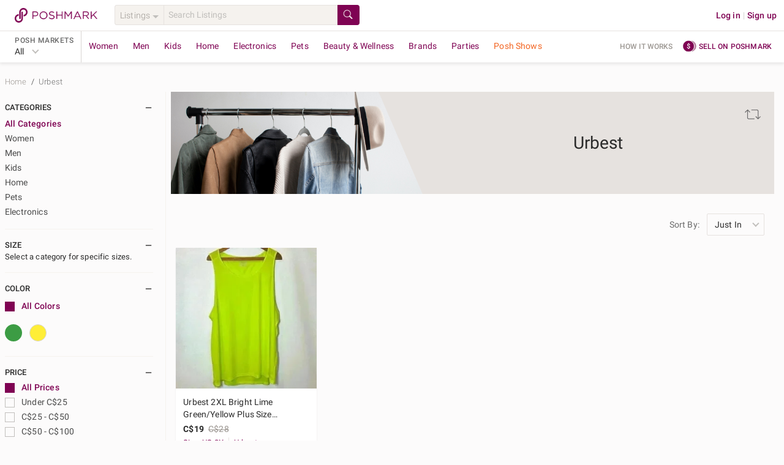

--- FILE ---
content_type: application/javascript
request_url: https://d2gjrq7hs8he14.cloudfront.net/webpack4/vue_router.ad266595ef1b14cbe7e7.js
body_size: 20112
content:
/*! For license information please see vue_router.ad266595ef1b14cbe7e7.js.LICENSE.txt */
(window.webpackJsonp=window.webpackJsonp||[]).push([["vue_router"],{31:function(t,e,n){"use strict";(function(t){n.d(e,"b",(function(){return A})),n.d(e,"c",(function(){return x})),n.d(e,"d",(function(){return O})),n.d(e,"e",(function(){return _}));var r=("undefined"!=typeof window?window:void 0!==t?t:{}).__VUE_DEVTOOLS_GLOBAL_HOOK__;function o(t,e){if(void 0===e&&(e=[]),null===t||"object"!=typeof t)return t;var n,r=(n=function(e){return e.original===t},e.filter(n)[0]);if(r)return r.copy;var i=Array.isArray(t)?[]:{};return e.push({original:t,copy:i}),Object.keys(t).forEach((function(n){i[n]=o(t[n],e)})),i}function i(t,e){Object.keys(t).forEach((function(n){return e(t[n],n)}))}function a(t){return null!==t&&"object"==typeof t}var c=function(t,e){this.runtime=e,this._children=Object.create(null),this._rawModule=t;var n=t.state;this.state=("function"==typeof n?n():n)||{}},u={namespaced:{configurable:!0}};u.namespaced.get=function(){return!!this._rawModule.namespaced},c.prototype.addChild=function(t,e){this._children[t]=e},c.prototype.removeChild=function(t){delete this._children[t]},c.prototype.getChild=function(t){return this._children[t]},c.prototype.hasChild=function(t){return t in this._children},c.prototype.update=function(t){this._rawModule.namespaced=t.namespaced,t.actions&&(this._rawModule.actions=t.actions),t.mutations&&(this._rawModule.mutations=t.mutations),t.getters&&(this._rawModule.getters=t.getters)},c.prototype.forEachChild=function(t){i(this._children,t)},c.prototype.forEachGetter=function(t){this._rawModule.getters&&i(this._rawModule.getters,t)},c.prototype.forEachAction=function(t){this._rawModule.actions&&i(this._rawModule.actions,t)},c.prototype.forEachMutation=function(t){this._rawModule.mutations&&i(this._rawModule.mutations,t)},Object.defineProperties(c.prototype,u);var s=function(t){this.register([],t,!1)};function f(t,e,n){if(e.update(n),n.modules)for(var r in n.modules){if(!e.getChild(r))return void 0;f(t.concat(r),e.getChild(r),n.modules[r])}}s.prototype.get=function(t){return t.reduce((function(t,e){return t.getChild(e)}),this.root)},s.prototype.getNamespace=function(t){var e=this.root;return t.reduce((function(t,n){return t+((e=e.getChild(n)).namespaced?n+"/":"")}),"")},s.prototype.update=function(t){f([],this.root,t)},s.prototype.register=function(t,e,n){var r=this;void 0===n&&(n=!0);var o=new c(e,n);0===t.length?this.root=o:this.get(t.slice(0,-1)).addChild(t[t.length-1],o);e.modules&&i(e.modules,(function(e,o){r.register(t.concat(o),e,n)}))},s.prototype.unregister=function(t){var e=this.get(t.slice(0,-1)),n=t[t.length-1],r=e.getChild(n);r&&r.runtime&&e.removeChild(n)},s.prototype.isRegistered=function(t){var e=this.get(t.slice(0,-1)),n=t[t.length-1];return!!e&&e.hasChild(n)};var l;var p=function(t){var e=this;void 0===t&&(t={}),!l&&"undefined"!=typeof window&&window.Vue&&w(window.Vue);var n=t.plugins;void 0===n&&(n=[]);var o=t.strict;void 0===o&&(o=!1),this._committing=!1,this._actions=Object.create(null),this._actionSubscribers=[],this._mutations=Object.create(null),this._wrappedGetters=Object.create(null),this._modules=new s(t),this._modulesNamespaceMap=Object.create(null),this._subscribers=[],this._watcherVM=new l,this._makeLocalGettersCache=Object.create(null);var i=this,a=this.dispatch,c=this.commit;this.dispatch=function(t,e){return a.call(i,t,e)},this.commit=function(t,e,n){return c.call(i,t,e,n)},this.strict=o;var u=this._modules.root.state;m(this,u,[],this._modules.root),y(this,u),n.forEach((function(t){return t(e)})),(void 0!==t.devtools?t.devtools:l.config.devtools)&&function(t){r&&(t._devtoolHook=r,r.emit("vuex:init",t),r.on("vuex:travel-to-state",(function(e){t.replaceState(e)})),t.subscribe((function(t,e){r.emit("vuex:mutation",t,e)}),{prepend:!0}),t.subscribeAction((function(t,e){r.emit("vuex:action",t,e)}),{prepend:!0}))}(this)},h={state:{configurable:!0}};function d(t,e,n){return e.indexOf(t)<0&&(n&&n.prepend?e.unshift(t):e.push(t)),function(){var n=e.indexOf(t);n>-1&&e.splice(n,1)}}function v(t,e){t._actions=Object.create(null),t._mutations=Object.create(null),t._wrappedGetters=Object.create(null),t._modulesNamespaceMap=Object.create(null);var n=t.state;m(t,n,[],t._modules.root,!0),y(t,n,e)}function y(t,e,n){var r=t._vm;t.getters={},t._makeLocalGettersCache=Object.create(null);var o=t._wrappedGetters,a={};i(o,(function(e,n){a[n]=function(t,e){return function(){return t(e)}}(e,t),Object.defineProperty(t.getters,n,{get:function(){return t._vm[n]},enumerable:!0})}));var c=l.config.silent;l.config.silent=!0,t._vm=new l({data:{$$state:e},computed:a}),l.config.silent=c,t.strict&&function(t){t._vm.$watch((function(){return this._data.$$state}),(function(){0}),{deep:!0,sync:!0})}(t),r&&(n&&t._withCommit((function(){r._data.$$state=null})),l.nextTick((function(){return r.$destroy()})))}function m(t,e,n,r,o){var i=!n.length,a=t._modules.getNamespace(n);if(r.namespaced&&(t._modulesNamespaceMap[a],t._modulesNamespaceMap[a]=r),!i&&!o){var c=g(e,n.slice(0,-1)),u=n[n.length-1];t._withCommit((function(){l.set(c,u,r.state)}))}var s=r.context=function(t,e,n){var r=""===e,o={dispatch:r?t.dispatch:function(n,r,o){var i=b(n,r,o),a=i.payload,c=i.options,u=i.type;return c&&c.root||(u=e+u),t.dispatch(u,a)},commit:r?t.commit:function(n,r,o){var i=b(n,r,o),a=i.payload,c=i.options,u=i.type;c&&c.root||(u=e+u),t.commit(u,a,c)}};return Object.defineProperties(o,{getters:{get:r?function(){return t.getters}:function(){return function(t,e){if(!t._makeLocalGettersCache[e]){var n={},r=e.length;Object.keys(t.getters).forEach((function(o){if(o.slice(0,r)===e){var i=o.slice(r);Object.defineProperty(n,i,{get:function(){return t.getters[o]},enumerable:!0})}})),t._makeLocalGettersCache[e]=n}return t._makeLocalGettersCache[e]}(t,e)}},state:{get:function(){return g(t.state,n)}}}),o}(t,a,n);r.forEachMutation((function(e,n){!function(t,e,n,r){var o=t._mutations[e]||(t._mutations[e]=[]);o.push((function(e){n.call(t,r.state,e)}))}(t,a+n,e,s)})),r.forEachAction((function(e,n){var r=e.root?n:a+n,o=e.handler||e;!function(t,e,n,r){var o=t._actions[e]||(t._actions[e]=[]);o.push((function(e){var o,i=n.call(t,{dispatch:r.dispatch,commit:r.commit,getters:r.getters,state:r.state,rootGetters:t.getters,rootState:t.state},e);return(o=i)&&"function"==typeof o.then||(i=Promise.resolve(i)),t._devtoolHook?i.catch((function(e){throw t._devtoolHook.emit("vuex:error",e),e})):i}))}(t,r,o,s)})),r.forEachGetter((function(e,n){!function(t,e,n,r){if(t._wrappedGetters[e])return void 0;t._wrappedGetters[e]=function(t){return n(r.state,r.getters,t.state,t.getters)}}(t,a+n,e,s)})),r.forEachChild((function(r,i){m(t,e,n.concat(i),r,o)}))}function g(t,e){return e.reduce((function(t,e){return t[e]}),t)}function b(t,e,n){return a(t)&&t.type&&(n=e,e=t,t=t.type),{type:t,payload:e,options:n}}function w(t){l&&t===l||function(t){if(Number(t.version.split(".")[0])>=2)t.mixin({beforeCreate:n});else{var e=t.prototype._init;t.prototype._init=function(t){void 0===t&&(t={}),t.init=t.init?[n].concat(t.init):n,e.call(this,t)}}function n(){var t=this.$options;t.store?this.$store="function"==typeof t.store?t.store():t.store:t.parent&&t.parent.$store&&(this.$store=t.parent.$store)}}(l=t)}h.state.get=function(){return this._vm._data.$$state},h.state.set=function(t){0},p.prototype.commit=function(t,e,n){var r=this,o=b(t,e,n),i=o.type,a=o.payload,c=(o.options,{type:i,payload:a}),u=this._mutations[i];u&&(this._withCommit((function(){u.forEach((function(t){t(a)}))})),this._subscribers.slice().forEach((function(t){return t(c,r.state)})))},p.prototype.dispatch=function(t,e){var n=this,r=b(t,e),o=r.type,i=r.payload,a={type:o,payload:i},c=this._actions[o];if(c){try{this._actionSubscribers.slice().filter((function(t){return t.before})).forEach((function(t){return t.before(a,n.state)}))}catch(t){0}var u=c.length>1?Promise.all(c.map((function(t){return t(i)}))):c[0](i);return new Promise((function(t,e){u.then((function(e){try{n._actionSubscribers.filter((function(t){return t.after})).forEach((function(t){return t.after(a,n.state)}))}catch(t){0}t(e)}),(function(t){try{n._actionSubscribers.filter((function(t){return t.error})).forEach((function(e){return e.error(a,n.state,t)}))}catch(t){0}e(t)}))}))}},p.prototype.subscribe=function(t,e){return d(t,this._subscribers,e)},p.prototype.subscribeAction=function(t,e){return d("function"==typeof t?{before:t}:t,this._actionSubscribers,e)},p.prototype.watch=function(t,e,n){var r=this;return this._watcherVM.$watch((function(){return t(r.state,r.getters)}),e,n)},p.prototype.replaceState=function(t){var e=this;this._withCommit((function(){e._vm._data.$$state=t}))},p.prototype.registerModule=function(t,e,n){void 0===n&&(n={}),"string"==typeof t&&(t=[t]),this._modules.register(t,e),m(this,this.state,t,this._modules.get(t),n.preserveState),y(this,this.state)},p.prototype.unregisterModule=function(t){var e=this;"string"==typeof t&&(t=[t]),this._modules.unregister(t),this._withCommit((function(){var n=g(e.state,t.slice(0,-1));l.delete(n,t[t.length-1])})),v(this)},p.prototype.hasModule=function(t){return"string"==typeof t&&(t=[t]),this._modules.isRegistered(t)},p.prototype.hotUpdate=function(t){this._modules.update(t),v(this,!0)},p.prototype._withCommit=function(t){var e=this._committing;this._committing=!0,t(),this._committing=e},Object.defineProperties(p.prototype,h);var _=E((function(t,e){var n={};return k(e).forEach((function(e){var r=e.key,o=e.val;n[r]=function(){var e=this.$store.state,n=this.$store.getters;if(t){var r=$(this.$store,"mapState",t);if(!r)return;e=r.context.state,n=r.context.getters}return"function"==typeof o?o.call(this,e,n):e[o]},n[r].vuex=!0})),n})),O=E((function(t,e){var n={};return k(e).forEach((function(e){var r=e.key,o=e.val;n[r]=function(){for(var e=[],n=arguments.length;n--;)e[n]=arguments[n];var r=this.$store.commit;if(t){var i=$(this.$store,"mapMutations",t);if(!i)return;r=i.context.commit}return"function"==typeof o?o.apply(this,[r].concat(e)):r.apply(this.$store,[o].concat(e))}})),n})),x=E((function(t,e){var n={};return k(e).forEach((function(e){var r=e.key,o=e.val;o=t+o,n[r]=function(){if(!t||$(this.$store,"mapGetters",t))return this.$store.getters[o]},n[r].vuex=!0})),n})),A=E((function(t,e){var n={};return k(e).forEach((function(e){var r=e.key,o=e.val;n[r]=function(){for(var e=[],n=arguments.length;n--;)e[n]=arguments[n];var r=this.$store.dispatch;if(t){var i=$(this.$store,"mapActions",t);if(!i)return;r=i.context.dispatch}return"function"==typeof o?o.apply(this,[r].concat(e)):r.apply(this.$store,[o].concat(e))}})),n}));function k(t){return function(t){return Array.isArray(t)||a(t)}(t)?Array.isArray(t)?t.map((function(t){return{key:t,val:t}})):Object.keys(t).map((function(e){return{key:e,val:t[e]}})):[]}function E(t){return function(e,n){return"string"!=typeof e?(n=e,e=""):"/"!==e.charAt(e.length-1)&&(e+="/"),t(e,n)}}function $(t,e,n){return t._modulesNamespaceMap[n]}function j(t,e,n){var r=n?t.groupCollapsed:t.group;try{r.call(t,e)}catch(n){t.log(e)}}function S(t){try{t.groupEnd()}catch(e){t.log("—— log end ——")}}function C(){var t=new Date;return" @ "+T(t.getHours(),2)+":"+T(t.getMinutes(),2)+":"+T(t.getSeconds(),2)+"."+T(t.getMilliseconds(),3)}function T(t,e){return n="0",r=e-t.toString().length,new Array(r+1).join(n)+t;var n,r}var R={Store:p,install:w,version:"3.6.2",mapState:_,mapMutations:O,mapGetters:x,mapActions:A,createNamespacedHelpers:function(t){return{mapState:_.bind(null,t),mapGetters:x.bind(null,t),mapMutations:O.bind(null,t),mapActions:A.bind(null,t)}},createLogger:function(t){void 0===t&&(t={});var e=t.collapsed;void 0===e&&(e=!0);var n=t.filter;void 0===n&&(n=function(t,e,n){return!0});var r=t.transformer;void 0===r&&(r=function(t){return t});var i=t.mutationTransformer;void 0===i&&(i=function(t){return t});var a=t.actionFilter;void 0===a&&(a=function(t,e){return!0});var c=t.actionTransformer;void 0===c&&(c=function(t){return t});var u=t.logMutations;void 0===u&&(u=!0);var s=t.logActions;void 0===s&&(s=!0);var f=t.logger;return void 0===f&&(f=console),function(t){var l=o(t.state);void 0!==f&&(u&&t.subscribe((function(t,a){var c=o(a);if(n(t,l,c)){var u=C(),s=i(t),p="mutation "+t.type+u;j(f,p,e),f.log("%c prev state","color: #9E9E9E; font-weight: bold",r(l)),f.log("%c mutation","color: #03A9F4; font-weight: bold",s),f.log("%c next state","color: #4CAF50; font-weight: bold",r(c)),S(f)}l=c})),s&&t.subscribeAction((function(t,n){if(a(t,n)){var r=C(),o=c(t),i="action "+t.type+r;j(f,i,e),f.log("%c action","color: #03A9F4; font-weight: bold",o),S(f)}})))}}};e.a=R}).call(this,n(87))},315:function(t,e,n){"use strict";function r(t,e){for(var n in e)t[n]=e[n];return t}n.d(e,"a",(function(){return Ft}));var o=/[!'()*]/g,i=function(t){return"%"+t.charCodeAt(0).toString(16)},a=/%2C/g,c=function(t){return encodeURIComponent(t).replace(o,i).replace(a,",")};function u(t){try{return decodeURIComponent(t)}catch(t){0}return t}var s=function(t){return null==t||"object"==typeof t?t:String(t)};function f(t){var e={};return(t=t.trim().replace(/^(\?|#|&)/,""))?(t.split("&").forEach((function(t){var n=t.replace(/\+/g," ").split("="),r=u(n.shift()),o=n.length>0?u(n.join("=")):null;void 0===e[r]?e[r]=o:Array.isArray(e[r])?e[r].push(o):e[r]=[e[r],o]})),e):e}function l(t){var e=t?Object.keys(t).map((function(e){var n=t[e];if(void 0===n)return"";if(null===n)return c(e);if(Array.isArray(n)){var r=[];return n.forEach((function(t){void 0!==t&&(null===t?r.push(c(e)):r.push(c(e)+"="+c(t)))})),r.join("&")}return c(e)+"="+c(n)})).filter((function(t){return t.length>0})).join("&"):null;return e?"?"+e:""}var p=/\/?$/;function h(t,e,n,r){var o=r&&r.options.stringifyQuery,i=e.query||{};try{i=d(i)}catch(t){}var a={name:e.name||t&&t.name,meta:t&&t.meta||{},path:e.path||"/",hash:e.hash||"",query:i,params:e.params||{},fullPath:m(e,o),matched:t?y(t):[]};return n&&(a.redirectedFrom=m(n,o)),Object.freeze(a)}function d(t){if(Array.isArray(t))return t.map(d);if(t&&"object"==typeof t){var e={};for(var n in t)e[n]=d(t[n]);return e}return t}var v=h(null,{path:"/"});function y(t){for(var e=[];t;)e.unshift(t),t=t.parent;return e}function m(t,e){var n=t.path,r=t.query;void 0===r&&(r={});var o=t.hash;return void 0===o&&(o=""),(n||"/")+(e||l)(r)+o}function g(t,e,n){return e===v?t===e:!!e&&(t.path&&e.path?t.path.replace(p,"")===e.path.replace(p,"")&&(n||t.hash===e.hash&&b(t.query,e.query)):!(!t.name||!e.name)&&(t.name===e.name&&(n||t.hash===e.hash&&b(t.query,e.query)&&b(t.params,e.params))))}function b(t,e){if(void 0===t&&(t={}),void 0===e&&(e={}),!t||!e)return t===e;var n=Object.keys(t).sort(),r=Object.keys(e).sort();return n.length===r.length&&n.every((function(n,o){var i=t[n];if(r[o]!==n)return!1;var a=e[n];return null==i||null==a?i===a:"object"==typeof i&&"object"==typeof a?b(i,a):String(i)===String(a)}))}function w(t){for(var e=0;e<t.matched.length;e++){var n=t.matched[e];for(var r in n.instances){var o=n.instances[r],i=n.enteredCbs[r];if(o&&i){delete n.enteredCbs[r];for(var a=0;a<i.length;a++)o._isBeingDestroyed||i[a](o)}}}}var _={name:"RouterView",functional:!0,props:{name:{type:String,default:"default"}},render:function(t,e){var n=e.props,o=e.children,i=e.parent,a=e.data;a.routerView=!0;for(var c=i.$createElement,u=n.name,s=i.$route,f=i._routerViewCache||(i._routerViewCache={}),l=0,p=!1;i&&i._routerRoot!==i;){var h=i.$vnode?i.$vnode.data:{};h.routerView&&l++,h.keepAlive&&i._directInactive&&i._inactive&&(p=!0),i=i.$parent}if(a.routerViewDepth=l,p){var d=f[u],v=d&&d.component;return v?(d.configProps&&O(v,a,d.route,d.configProps),c(v,a,o)):c()}var y=s.matched[l],m=y&&y.components[u];if(!y||!m)return f[u]=null,c();f[u]={component:m},a.registerRouteInstance=function(t,e){var n=y.instances[u];(e&&n!==t||!e&&n===t)&&(y.instances[u]=e)},(a.hook||(a.hook={})).prepatch=function(t,e){y.instances[u]=e.componentInstance},a.hook.init=function(t){t.data.keepAlive&&t.componentInstance&&t.componentInstance!==y.instances[u]&&(y.instances[u]=t.componentInstance),w(s)};var g=y.props&&y.props[u];return g&&(r(f[u],{route:s,configProps:g}),O(m,a,s,g)),c(m,a,o)}};function O(t,e,n,o){var i=e.props=function(t,e){switch(typeof e){case"undefined":return;case"object":return e;case"function":return e(t);case"boolean":return e?t.params:void 0}}(n,o);if(i){i=e.props=r({},i);var a=e.attrs=e.attrs||{};for(var c in i)t.props&&c in t.props||(a[c]=i[c],delete i[c])}}function x(t,e,n){var r=t.charAt(0);if("/"===r)return t;if("?"===r||"#"===r)return e+t;var o=e.split("/");n&&o[o.length-1]||o.pop();for(var i=t.replace(/^\//,"").split("/"),a=0;a<i.length;a++){var c=i[a];".."===c?o.pop():"."!==c&&o.push(c)}return""!==o[0]&&o.unshift(""),o.join("/")}function A(t){return t.replace(/\/(?:\s*\/)+/g,"/")}var k=Array.isArray||function(t){return"[object Array]"==Object.prototype.toString.call(t)},E=K,$=R,j=function(t,e){return I(R(t,e),e)},S=I,C=q,T=new RegExp(["(\\\\.)","([\\/.])?(?:(?:\\:(\\w+)(?:\\(((?:\\\\.|[^\\\\()])+)\\))?|\\(((?:\\\\.|[^\\\\()])+)\\))([+*?])?|(\\*))"].join("|"),"g");function R(t,e){for(var n,r=[],o=0,i=0,a="",c=e&&e.delimiter||"/";null!=(n=T.exec(t));){var u=n[0],s=n[1],f=n.index;if(a+=t.slice(i,f),i=f+u.length,s)a+=s[1];else{var l=t[i],p=n[2],h=n[3],d=n[4],v=n[5],y=n[6],m=n[7];a&&(r.push(a),a="");var g=null!=p&&null!=l&&l!==p,b="+"===y||"*"===y,w="?"===y||"*"===y,_=n[2]||c,O=d||v;r.push({name:h||o++,prefix:p||"",delimiter:_,optional:w,repeat:b,partial:g,asterisk:!!m,pattern:O?P(O):m?".*":"[^"+M(_)+"]+?"})}}return i<t.length&&(a+=t.substr(i)),a&&r.push(a),r}function N(t){return encodeURI(t).replace(/[\/?#]/g,(function(t){return"%"+t.charCodeAt(0).toString(16).toUpperCase()}))}function I(t,e){for(var n=new Array(t.length),r=0;r<t.length;r++)"object"==typeof t[r]&&(n[r]=new RegExp("^(?:"+t[r].pattern+")$",D(e)));return function(e,r){for(var o="",i=e||{},a=(r||{}).pretty?N:encodeURIComponent,c=0;c<t.length;c++){var u=t[c];if("string"!=typeof u){var s,f=i[u.name];if(null==f){if(u.optional){u.partial&&(o+=u.prefix);continue}throw new TypeError('Expected "'+u.name+'" to be defined')}if(k(f)){if(!u.repeat)throw new TypeError('Expected "'+u.name+'" to not repeat, but received `'+JSON.stringify(f)+"`");if(0===f.length){if(u.optional)continue;throw new TypeError('Expected "'+u.name+'" to not be empty')}for(var l=0;l<f.length;l++){if(s=a(f[l]),!n[c].test(s))throw new TypeError('Expected all "'+u.name+'" to match "'+u.pattern+'", but received `'+JSON.stringify(s)+"`");o+=(0===l?u.prefix:u.delimiter)+s}}else{if(s=u.asterisk?encodeURI(f).replace(/[?#]/g,(function(t){return"%"+t.charCodeAt(0).toString(16).toUpperCase()})):a(f),!n[c].test(s))throw new TypeError('Expected "'+u.name+'" to match "'+u.pattern+'", but received "'+s+'"');o+=u.prefix+s}}else o+=u}return o}}function M(t){return t.replace(/([.+*?=^!:${}()[\]|\/\\])/g,"\\$1")}function P(t){return t.replace(/([=!:$\/()])/g,"\\$1")}function L(t,e){return t.keys=e,t}function D(t){return t&&t.sensitive?"":"i"}function q(t,e,n){k(e)||(n=e||n,e=[]);for(var r=(n=n||{}).strict,o=!1!==n.end,i="",a=0;a<t.length;a++){var c=t[a];if("string"==typeof c)i+=M(c);else{var u=M(c.prefix),s="(?:"+c.pattern+")";e.push(c),c.repeat&&(s+="(?:"+u+s+")*"),i+=s=c.optional?c.partial?u+"("+s+")?":"(?:"+u+"("+s+"))?":u+"("+s+")"}}var f=M(n.delimiter||"/"),l=i.slice(-f.length)===f;return r||(i=(l?i.slice(0,-f.length):i)+"(?:"+f+"(?=$))?"),i+=o?"$":r&&l?"":"(?="+f+"|$)",L(new RegExp("^"+i,D(n)),e)}function K(t,e,n){return k(e)||(n=e||n,e=[]),n=n||{},t instanceof RegExp?function(t,e){var n=t.source.match(/\((?!\?)/g);if(n)for(var r=0;r<n.length;r++)e.push({name:r,prefix:null,delimiter:null,optional:!1,repeat:!1,partial:!1,asterisk:!1,pattern:null});return L(t,e)}(t,e):k(t)?function(t,e,n){for(var r=[],o=0;o<t.length;o++)r.push(K(t[o],e,n).source);return L(new RegExp("(?:"+r.join("|")+")",D(n)),e)}(t,e,n):function(t,e,n){return q(R(t,n),e,n)}(t,e,n)}E.parse=$,E.compile=j,E.tokensToFunction=S,E.tokensToRegExp=C;var H=Object.create(null);function z(t,e,n){e=e||{};try{var r=H[t]||(H[t]=E.compile(t));return"string"==typeof e.pathMatch&&(e[0]=e.pathMatch),r(e,{pretty:!0})}catch(t){return""}finally{delete e[0]}}function U(t,e,n,o){var i="string"==typeof t?{path:t}:t;if(i._normalized)return i;if(i.name){var a=(i=r({},t)).params;return a&&"object"==typeof a&&(i.params=r({},a)),i}if(!i.path&&i.params&&e){(i=r({},i))._normalized=!0;var c=r(r({},e.params),i.params);if(e.name)i.name=e.name,i.params=c;else if(e.matched.length){var u=e.matched[e.matched.length-1].path;i.path=z(u,c,e.path)}else 0;return i}var l=function(t){var e="",n="",r=t.indexOf("#");r>=0&&(e=t.slice(r),t=t.slice(0,r));var o=t.indexOf("?");return o>=0&&(n=t.slice(o+1),t=t.slice(0,o)),{path:t,query:n,hash:e}}(i.path||""),p=e&&e.path||"/",h=l.path?x(l.path,p,n||i.append):p,d=function(t,e,n){void 0===e&&(e={});var r,o=n||f;try{r=o(t||"")}catch(t){r={}}for(var i in e){var a=e[i];r[i]=Array.isArray(a)?a.map(s):s(a)}return r}(l.query,i.query,o&&o.options.parseQuery),v=i.hash||l.hash;return v&&"#"!==v.charAt(0)&&(v="#"+v),{_normalized:!0,path:h,query:d,hash:v}}var B,V=function(){},G={name:"RouterLink",props:{to:{type:[String,Object],required:!0},tag:{type:String,default:"a"},custom:Boolean,exact:Boolean,exactPath:Boolean,append:Boolean,replace:Boolean,activeClass:String,exactActiveClass:String,ariaCurrentValue:{type:String,default:"page"},event:{type:[String,Array],default:"click"}},render:function(t){var e=this,n=this.$router,o=this.$route,i=n.resolve(this.to,o,this.append),a=i.location,c=i.route,u=i.href,s={},f=n.options.linkActiveClass,l=n.options.linkExactActiveClass,d=null==f?"router-link-active":f,v=null==l?"router-link-exact-active":l,y=null==this.activeClass?d:this.activeClass,m=null==this.exactActiveClass?v:this.exactActiveClass,b=c.redirectedFrom?h(null,U(c.redirectedFrom),null,n):c;s[m]=g(o,b,this.exactPath),s[y]=this.exact||this.exactPath?s[m]:function(t,e){return 0===t.path.replace(p,"/").indexOf(e.path.replace(p,"/"))&&(!e.hash||t.hash===e.hash)&&function(t,e){for(var n in e)if(!(n in t))return!1;return!0}(t.query,e.query)}(o,b);var w=s[m]?this.ariaCurrentValue:null,_=function(t){F(t)&&(e.replace?n.replace(a,V):n.push(a,V))},O={click:F};Array.isArray(this.event)?this.event.forEach((function(t){O[t]=_})):O[this.event]=_;var x={class:s},A=!this.$scopedSlots.$hasNormal&&this.$scopedSlots.default&&this.$scopedSlots.default({href:u,route:c,navigate:_,isActive:s[y],isExactActive:s[m]});if(A){if(1===A.length)return A[0];if(A.length>1||!A.length)return 0===A.length?t():t("span",{},A)}if("a"===this.tag)x.on=O,x.attrs={href:u,"aria-current":w};else{var k=J(this.$slots.default);if(k){k.isStatic=!1;var E=k.data=r({},k.data);for(var $ in E.on=E.on||{},E.on){var j=E.on[$];$ in O&&(E.on[$]=Array.isArray(j)?j:[j])}for(var S in O)S in E.on?E.on[S].push(O[S]):E.on[S]=_;var C=k.data.attrs=r({},k.data.attrs);C.href=u,C["aria-current"]=w}else x.on=O}return t(this.tag,x,this.$slots.default)}};function F(t){if(!(t.metaKey||t.altKey||t.ctrlKey||t.shiftKey||t.defaultPrevented||void 0!==t.button&&0!==t.button)){if(t.currentTarget&&t.currentTarget.getAttribute){var e=t.currentTarget.getAttribute("target");if(/\b_blank\b/i.test(e))return}return t.preventDefault&&t.preventDefault(),!0}}function J(t){if(t)for(var e,n=0;n<t.length;n++){if("a"===(e=t[n]).tag)return e;if(e.children&&(e=J(e.children)))return e}}var W="undefined"!=typeof window;function Q(t,e,n,r,o){var i=e||[],a=n||Object.create(null),c=r||Object.create(null);t.forEach((function(t){X(i,a,c,t,o)}));for(var u=0,s=i.length;u<s;u++)"*"===i[u]&&(i.push(i.splice(u,1)[0]),s--,u--);return{pathList:i,pathMap:a,nameMap:c}}function X(t,e,n,r,o,i){var a=r.path,c=r.name;var u=r.pathToRegexpOptions||{},s=function(t,e,n){n||(t=t.replace(/\/$/,""));if("/"===t[0])return t;if(null==e)return t;return A(e.path+"/"+t)}(a,o,u.strict);"boolean"==typeof r.caseSensitive&&(u.sensitive=r.caseSensitive);var f={path:s,regex:Y(s,u),components:r.components||{default:r.component},alias:r.alias?"string"==typeof r.alias?[r.alias]:r.alias:[],instances:{},enteredCbs:{},name:c,parent:o,matchAs:i,redirect:r.redirect,beforeEnter:r.beforeEnter,meta:r.meta||{},props:null==r.props?{}:r.components?r.props:{default:r.props}};if(r.children&&r.children.forEach((function(r){var o=i?A(i+"/"+r.path):void 0;X(t,e,n,r,f,o)})),e[f.path]||(t.push(f.path),e[f.path]=f),void 0!==r.alias)for(var l=Array.isArray(r.alias)?r.alias:[r.alias],p=0;p<l.length;++p){0;var h={path:l[p],children:r.children};X(t,e,n,h,o,f.path||"/")}c&&(n[c]||(n[c]=f))}function Y(t,e){return E(t,[],e)}function Z(t,e){var n=Q(t),r=n.pathList,o=n.pathMap,i=n.nameMap;function a(t,n,a){var c=U(t,n,!1,e),s=c.name;if(s){var f=i[s];if(!f)return u(null,c);var l=f.regex.keys.filter((function(t){return!t.optional})).map((function(t){return t.name}));if("object"!=typeof c.params&&(c.params={}),n&&"object"==typeof n.params)for(var p in n.params)!(p in c.params)&&l.indexOf(p)>-1&&(c.params[p]=n.params[p]);return c.path=z(f.path,c.params),u(f,c,a)}if(c.path){c.params={};for(var h=0;h<r.length;h++){var d=r[h],v=o[d];if(tt(v.regex,c.path,c.params))return u(v,c,a)}}return u(null,c)}function c(t,n){var r=t.redirect,o="function"==typeof r?r(h(t,n,null,e)):r;if("string"==typeof o&&(o={path:o}),!o||"object"!=typeof o)return u(null,n);var c=o,s=c.name,f=c.path,l=n.query,p=n.hash,d=n.params;if(l=c.hasOwnProperty("query")?c.query:l,p=c.hasOwnProperty("hash")?c.hash:p,d=c.hasOwnProperty("params")?c.params:d,s){i[s];return a({_normalized:!0,name:s,query:l,hash:p,params:d},void 0,n)}if(f){var v=function(t,e){return x(t,e.parent?e.parent.path:"/",!0)}(f,t);return a({_normalized:!0,path:z(v,d),query:l,hash:p},void 0,n)}return u(null,n)}function u(t,n,r){return t&&t.redirect?c(t,r||n):t&&t.matchAs?function(t,e,n){var r=a({_normalized:!0,path:z(n,e.params)});if(r){var o=r.matched,i=o[o.length-1];return e.params=r.params,u(i,e)}return u(null,e)}(0,n,t.matchAs):h(t,n,r,e)}return{match:a,addRoute:function(t,e){var n="object"!=typeof t?i[t]:void 0;Q([e||t],r,o,i,n),n&&n.alias.length&&Q(n.alias.map((function(t){return{path:t,children:[e]}})),r,o,i,n)},getRoutes:function(){return r.map((function(t){return o[t]}))},addRoutes:function(t){Q(t,r,o,i)}}}function tt(t,e,n){var r=e.match(t);if(!r)return!1;if(!n)return!0;for(var o=1,i=r.length;o<i;++o){var a=t.keys[o-1];a&&(n[a.name||"pathMatch"]="string"==typeof r[o]?u(r[o]):r[o])}return!0}var et=W&&window.performance&&window.performance.now?window.performance:Date;function nt(){return et.now().toFixed(3)}var rt=nt();function ot(){return rt}function it(t){return rt=t}var at=Object.create(null);function ct(){"scrollRestoration"in window.history&&(window.history.scrollRestoration="manual");var t=window.location.protocol+"//"+window.location.host,e=window.location.href.replace(t,""),n=r({},window.history.state);return n.key=ot(),window.history.replaceState(n,"",e),window.addEventListener("popstate",ft),function(){window.removeEventListener("popstate",ft)}}function ut(t,e,n,r){if(t.app){var o=t.options.scrollBehavior;o&&t.app.$nextTick((function(){var i=function(){var t=ot();if(t)return at[t]}(),a=o.call(t,e,n,r?i:null);a&&("function"==typeof a.then?a.then((function(t){vt(t,i)})).catch((function(t){0})):vt(a,i))}))}}function st(){var t=ot();t&&(at[t]={x:window.pageXOffset,y:window.pageYOffset})}function ft(t){st(),t.state&&t.state.key&&it(t.state.key)}function lt(t){return ht(t.x)||ht(t.y)}function pt(t){return{x:ht(t.x)?t.x:window.pageXOffset,y:ht(t.y)?t.y:window.pageYOffset}}function ht(t){return"number"==typeof t}var dt=/^#\d/;function vt(t,e){var n,r="object"==typeof t;if(r&&"string"==typeof t.selector){var o=dt.test(t.selector)?document.getElementById(t.selector.slice(1)):document.querySelector(t.selector);if(o){var i=t.offset&&"object"==typeof t.offset?t.offset:{};e=function(t,e){var n=document.documentElement.getBoundingClientRect(),r=t.getBoundingClientRect();return{x:r.left-n.left-e.x,y:r.top-n.top-e.y}}(o,i={x:ht((n=i).x)?n.x:0,y:ht(n.y)?n.y:0})}else lt(t)&&(e=pt(t))}else r&&lt(t)&&(e=pt(t));e&&("scrollBehavior"in document.documentElement.style?window.scrollTo({left:e.x,top:e.y,behavior:t.behavior}):window.scrollTo(e.x,e.y))}var yt,mt=W&&((-1===(yt=window.navigator.userAgent).indexOf("Android 2.")&&-1===yt.indexOf("Android 4.0")||-1===yt.indexOf("Mobile Safari")||-1!==yt.indexOf("Chrome")||-1!==yt.indexOf("Windows Phone"))&&window.history&&"function"==typeof window.history.pushState);function gt(t,e){st();var n=window.history;try{if(e){var o=r({},n.state);o.key=ot(),n.replaceState(o,"",t)}else n.pushState({key:it(nt())},"",t)}catch(n){window.location[e?"replace":"assign"](t)}}function bt(t){gt(t,!0)}var wt={redirected:2,aborted:4,cancelled:8,duplicated:16};function _t(t,e){return xt(t,e,wt.redirected,'Redirected when going from "'+t.fullPath+'" to "'+function(t){if("string"==typeof t)return t;if("path"in t)return t.path;var e={};return At.forEach((function(n){n in t&&(e[n]=t[n])})),JSON.stringify(e,null,2)}(e)+'" via a navigation guard.')}function Ot(t,e){return xt(t,e,wt.cancelled,'Navigation cancelled from "'+t.fullPath+'" to "'+e.fullPath+'" with a new navigation.')}function xt(t,e,n,r){var o=new Error(r);return o._isRouter=!0,o.from=t,o.to=e,o.type=n,o}var At=["params","query","hash"];function kt(t){return Object.prototype.toString.call(t).indexOf("Error")>-1}function Et(t,e){return kt(t)&&t._isRouter&&(null==e||t.type===e)}function $t(t,e,n){var r=function(o){o>=t.length?n():t[o]?e(t[o],(function(){r(o+1)})):r(o+1)};r(0)}function jt(t){return function(e,n,r){var o=!1,i=0,a=null;St(t,(function(t,e,n,c){if("function"==typeof t&&void 0===t.cid){o=!0,i++;var u,s=Rt((function(e){var o;((o=e).__esModule||Tt&&"Module"===o[Symbol.toStringTag])&&(e=e.default),t.resolved="function"==typeof e?e:B.extend(e),n.components[c]=e,--i<=0&&r()})),f=Rt((function(t){var e="Failed to resolve async component "+c+": "+t;a||(a=kt(t)?t:new Error(e),r(a))}));try{u=t(s,f)}catch(t){f(t)}if(u)if("function"==typeof u.then)u.then(s,f);else{var l=u.component;l&&"function"==typeof l.then&&l.then(s,f)}}})),o||r()}}function St(t,e){return Ct(t.map((function(t){return Object.keys(t.components).map((function(n){return e(t.components[n],t.instances[n],t,n)}))})))}function Ct(t){return Array.prototype.concat.apply([],t)}var Tt="function"==typeof Symbol&&"symbol"==typeof Symbol.toStringTag;function Rt(t){var e=!1;return function(){for(var n=[],r=arguments.length;r--;)n[r]=arguments[r];if(!e)return e=!0,t.apply(this,n)}}var Nt=function(t,e){this.router=t,this.base=function(t){if(!t)if(W){var e=document.querySelector("base");t=(t=e&&e.getAttribute("href")||"/").replace(/^https?:\/\/[^\/]+/,"")}else t="/";"/"!==t.charAt(0)&&(t="/"+t);return t.replace(/\/$/,"")}(e),this.current=v,this.pending=null,this.ready=!1,this.readyCbs=[],this.readyErrorCbs=[],this.errorCbs=[],this.listeners=[]};function It(t,e,n,r){var o=St(t,(function(t,r,o,i){var a=function(t,e){"function"!=typeof t&&(t=B.extend(t));return t.options[e]}(t,e);if(a)return Array.isArray(a)?a.map((function(t){return n(t,r,o,i)})):n(a,r,o,i)}));return Ct(r?o.reverse():o)}function Mt(t,e){if(e)return function(){return t.apply(e,arguments)}}Nt.prototype.listen=function(t){this.cb=t},Nt.prototype.onReady=function(t,e){this.ready?t():(this.readyCbs.push(t),e&&this.readyErrorCbs.push(e))},Nt.prototype.onError=function(t){this.errorCbs.push(t)},Nt.prototype.transitionTo=function(t,e,n){var r,o=this;try{r=this.router.match(t,this.current)}catch(t){throw this.errorCbs.forEach((function(e){e(t)})),t}var i=this.current;this.confirmTransition(r,(function(){o.updateRoute(r),e&&e(r),o.ensureURL(),o.router.afterHooks.forEach((function(t){t&&t(r,i)})),o.ready||(o.ready=!0,o.readyCbs.forEach((function(t){t(r)})))}),(function(t){n&&n(t),t&&!o.ready&&(Et(t,wt.redirected)&&i===v||(o.ready=!0,o.readyErrorCbs.forEach((function(e){e(t)}))))}))},Nt.prototype.confirmTransition=function(t,e,n){var r=this,o=this.current;this.pending=t;var i,a,c=function(t){!Et(t)&&kt(t)&&(r.errorCbs.length?r.errorCbs.forEach((function(e){e(t)})):console.error(t)),n&&n(t)},u=t.matched.length-1,s=o.matched.length-1;if(g(t,o)&&u===s&&t.matched[u]===o.matched[s])return this.ensureURL(),t.hash&&ut(this.router,o,t,!1),c(((a=xt(i=o,t,wt.duplicated,'Avoided redundant navigation to current location: "'+i.fullPath+'".')).name="NavigationDuplicated",a));var f=function(t,e){var n,r=Math.max(t.length,e.length);for(n=0;n<r&&t[n]===e[n];n++);return{updated:e.slice(0,n),activated:e.slice(n),deactivated:t.slice(n)}}(this.current.matched,t.matched),l=f.updated,p=f.deactivated,h=f.activated,d=[].concat(function(t){return It(t,"beforeRouteLeave",Mt,!0)}(p),this.router.beforeHooks,function(t){return It(t,"beforeRouteUpdate",Mt)}(l),h.map((function(t){return t.beforeEnter})),jt(h)),v=function(e,n){if(r.pending!==t)return c(Ot(o,t));try{e(t,o,(function(e){!1===e?(r.ensureURL(!0),c(function(t,e){return xt(t,e,wt.aborted,'Navigation aborted from "'+t.fullPath+'" to "'+e.fullPath+'" via a navigation guard.')}(o,t))):kt(e)?(r.ensureURL(!0),c(e)):"string"==typeof e||"object"==typeof e&&("string"==typeof e.path||"string"==typeof e.name)?(c(_t(o,t)),"object"==typeof e&&e.replace?r.replace(e):r.push(e)):n(e)}))}catch(t){c(t)}};$t(d,v,(function(){var n=function(t){return It(t,"beforeRouteEnter",(function(t,e,n,r){return function(t,e,n){return function(r,o,i){return t(r,o,(function(t){"function"==typeof t&&(e.enteredCbs[n]||(e.enteredCbs[n]=[]),e.enteredCbs[n].push(t)),i(t)}))}}(t,n,r)}))}(h);$t(n.concat(r.router.resolveHooks),v,(function(){if(r.pending!==t)return c(Ot(o,t));r.pending=null,e(t),r.router.app&&r.router.app.$nextTick((function(){w(t)}))}))}))},Nt.prototype.updateRoute=function(t){this.current=t,this.cb&&this.cb(t)},Nt.prototype.setupListeners=function(){},Nt.prototype.teardown=function(){this.listeners.forEach((function(t){t()})),this.listeners=[],this.current=v,this.pending=null};var Pt=function(t){function e(e,n){t.call(this,e,n),this._startLocation=Lt(this.base)}return t&&(e.__proto__=t),e.prototype=Object.create(t&&t.prototype),e.prototype.constructor=e,e.prototype.setupListeners=function(){var t=this;if(!(this.listeners.length>0)){var e=this.router,n=e.options.scrollBehavior,r=mt&&n;r&&this.listeners.push(ct());var o=function(){var n=t.current,o=Lt(t.base);t.current===v&&o===t._startLocation||t.transitionTo(o,(function(t){r&&ut(e,t,n,!0)}))};window.addEventListener("popstate",o),this.listeners.push((function(){window.removeEventListener("popstate",o)}))}},e.prototype.go=function(t){window.history.go(t)},e.prototype.push=function(t,e,n){var r=this,o=this.current;this.transitionTo(t,(function(t){gt(A(r.base+t.fullPath)),ut(r.router,t,o,!1),e&&e(t)}),n)},e.prototype.replace=function(t,e,n){var r=this,o=this.current;this.transitionTo(t,(function(t){bt(A(r.base+t.fullPath)),ut(r.router,t,o,!1),e&&e(t)}),n)},e.prototype.ensureURL=function(t){if(Lt(this.base)!==this.current.fullPath){var e=A(this.base+this.current.fullPath);t?gt(e):bt(e)}},e.prototype.getCurrentLocation=function(){return Lt(this.base)},e}(Nt);function Lt(t){var e=window.location.pathname,n=e.toLowerCase(),r=t.toLowerCase();return!t||n!==r&&0!==n.indexOf(A(r+"/"))||(e=e.slice(t.length)),(e||"/")+window.location.search+window.location.hash}var Dt=function(t){function e(e,n,r){t.call(this,e,n),r&&function(t){var e=Lt(t);if(!/^\/#/.test(e))return window.location.replace(A(t+"/#"+e)),!0}(this.base)||qt()}return t&&(e.__proto__=t),e.prototype=Object.create(t&&t.prototype),e.prototype.constructor=e,e.prototype.setupListeners=function(){var t=this;if(!(this.listeners.length>0)){var e=this.router.options.scrollBehavior,n=mt&&e;n&&this.listeners.push(ct());var r=function(){var e=t.current;qt()&&t.transitionTo(Kt(),(function(r){n&&ut(t.router,r,e,!0),mt||Ut(r.fullPath)}))},o=mt?"popstate":"hashchange";window.addEventListener(o,r),this.listeners.push((function(){window.removeEventListener(o,r)}))}},e.prototype.push=function(t,e,n){var r=this,o=this.current;this.transitionTo(t,(function(t){zt(t.fullPath),ut(r.router,t,o,!1),e&&e(t)}),n)},e.prototype.replace=function(t,e,n){var r=this,o=this.current;this.transitionTo(t,(function(t){Ut(t.fullPath),ut(r.router,t,o,!1),e&&e(t)}),n)},e.prototype.go=function(t){window.history.go(t)},e.prototype.ensureURL=function(t){var e=this.current.fullPath;Kt()!==e&&(t?zt(e):Ut(e))},e.prototype.getCurrentLocation=function(){return Kt()},e}(Nt);function qt(){var t=Kt();return"/"===t.charAt(0)||(Ut("/"+t),!1)}function Kt(){var t=window.location.href,e=t.indexOf("#");return e<0?"":t=t.slice(e+1)}function Ht(t){var e=window.location.href,n=e.indexOf("#");return(n>=0?e.slice(0,n):e)+"#"+t}function zt(t){mt?gt(Ht(t)):window.location.hash=t}function Ut(t){mt?bt(Ht(t)):window.location.replace(Ht(t))}var Bt=function(t){function e(e,n){t.call(this,e,n),this.stack=[],this.index=-1}return t&&(e.__proto__=t),e.prototype=Object.create(t&&t.prototype),e.prototype.constructor=e,e.prototype.push=function(t,e,n){var r=this;this.transitionTo(t,(function(t){r.stack=r.stack.slice(0,r.index+1).concat(t),r.index++,e&&e(t)}),n)},e.prototype.replace=function(t,e,n){var r=this;this.transitionTo(t,(function(t){r.stack=r.stack.slice(0,r.index).concat(t),e&&e(t)}),n)},e.prototype.go=function(t){var e=this,n=this.index+t;if(!(n<0||n>=this.stack.length)){var r=this.stack[n];this.confirmTransition(r,(function(){var t=e.current;e.index=n,e.updateRoute(r),e.router.afterHooks.forEach((function(e){e&&e(r,t)}))}),(function(t){Et(t,wt.duplicated)&&(e.index=n)}))}},e.prototype.getCurrentLocation=function(){var t=this.stack[this.stack.length-1];return t?t.fullPath:"/"},e.prototype.ensureURL=function(){},e}(Nt),Vt=function(t){void 0===t&&(t={}),this.app=null,this.apps=[],this.options=t,this.beforeHooks=[],this.resolveHooks=[],this.afterHooks=[],this.matcher=Z(t.routes||[],this);var e=t.mode||"hash";switch(this.fallback="history"===e&&!mt&&!1!==t.fallback,this.fallback&&(e="hash"),W||(e="abstract"),this.mode=e,e){case"history":this.history=new Pt(this,t.base);break;case"hash":this.history=new Dt(this,t.base,this.fallback);break;case"abstract":this.history=new Bt(this,t.base)}},Gt={currentRoute:{configurable:!0}};Vt.prototype.match=function(t,e,n){return this.matcher.match(t,e,n)},Gt.currentRoute.get=function(){return this.history&&this.history.current},Vt.prototype.init=function(t){var e=this;if(this.apps.push(t),t.$once("hook:destroyed",(function(){var n=e.apps.indexOf(t);n>-1&&e.apps.splice(n,1),e.app===t&&(e.app=e.apps[0]||null),e.app||e.history.teardown()})),!this.app){this.app=t;var n=this.history;if(n instanceof Pt||n instanceof Dt){var r=function(t){n.setupListeners(),function(t){var r=n.current,o=e.options.scrollBehavior;mt&&o&&"fullPath"in t&&ut(e,t,r,!1)}(t)};n.transitionTo(n.getCurrentLocation(),r,r)}n.listen((function(t){e.apps.forEach((function(e){e._route=t}))}))}},Vt.prototype.beforeEach=function(t){return Jt(this.beforeHooks,t)},Vt.prototype.beforeResolve=function(t){return Jt(this.resolveHooks,t)},Vt.prototype.afterEach=function(t){return Jt(this.afterHooks,t)},Vt.prototype.onReady=function(t,e){this.history.onReady(t,e)},Vt.prototype.onError=function(t){this.history.onError(t)},Vt.prototype.push=function(t,e,n){var r=this;if(!e&&!n&&"undefined"!=typeof Promise)return new Promise((function(e,n){r.history.push(t,e,n)}));this.history.push(t,e,n)},Vt.prototype.replace=function(t,e,n){var r=this;if(!e&&!n&&"undefined"!=typeof Promise)return new Promise((function(e,n){r.history.replace(t,e,n)}));this.history.replace(t,e,n)},Vt.prototype.go=function(t){this.history.go(t)},Vt.prototype.back=function(){this.go(-1)},Vt.prototype.forward=function(){this.go(1)},Vt.prototype.getMatchedComponents=function(t){var e=t?t.matched?t:this.resolve(t).route:this.currentRoute;return e?[].concat.apply([],e.matched.map((function(t){return Object.keys(t.components).map((function(e){return t.components[e]}))}))):[]},Vt.prototype.resolve=function(t,e,n){var r=U(t,e=e||this.history.current,n,this),o=this.match(r,e),i=o.redirectedFrom||o.fullPath,a=function(t,e,n){var r="hash"===n?"#"+e:e;return t?A(t+"/"+r):r}(this.history.base,i,this.mode);return{location:r,route:o,href:a,normalizedTo:r,resolved:o}},Vt.prototype.getRoutes=function(){return this.matcher.getRoutes()},Vt.prototype.addRoute=function(t,e){this.matcher.addRoute(t,e),this.history.current!==v&&this.history.transitionTo(this.history.getCurrentLocation())},Vt.prototype.addRoutes=function(t){this.matcher.addRoutes(t),this.history.current!==v&&this.history.transitionTo(this.history.getCurrentLocation())},Object.defineProperties(Vt.prototype,Gt);var Ft=Vt;function Jt(t,e){return t.push(e),function(){var n=t.indexOf(e);n>-1&&t.splice(n,1)}}Vt.install=function t(e){if(!t.installed||B!==e){t.installed=!0,B=e;var n=function(t){return void 0!==t},r=function(t,e){var r=t.$options._parentVnode;n(r)&&n(r=r.data)&&n(r=r.registerRouteInstance)&&r(t,e)};e.mixin({beforeCreate:function(){n(this.$options.router)?(this._routerRoot=this,this._router=this.$options.router,this._router.init(this),e.util.defineReactive(this,"_route",this._router.history.current)):this._routerRoot=this.$parent&&this.$parent._routerRoot||this,r(this,this)},destroyed:function(){r(this)}}),Object.defineProperty(e.prototype,"$router",{get:function(){return this._routerRoot._router}}),Object.defineProperty(e.prototype,"$route",{get:function(){return this._routerRoot._route}}),e.component("RouterView",_),e.component("RouterLink",G);var o=e.config.optionMergeStrategies;o.beforeRouteEnter=o.beforeRouteLeave=o.beforeRouteUpdate=o.created}},Vt.version="3.6.5",Vt.isNavigationFailure=Et,Vt.NavigationFailureType=wt,Vt.START_LOCATION=v,W&&window.Vue&&window.Vue.use(Vt)},738:function(t,e){function n(t,e){var r={name:t.name,path:t.path,hash:t.hash,query:t.query,params:t.params,fullPath:t.fullPath,meta:t.meta};return e&&(r.from=n(e)),Object.freeze(r)}e.sync=function(t,e,r){var o=(r||{}).moduleName||"route";t.registerModule(o,{namespaced:!0,state:n(e.currentRoute),mutations:{ROUTE_CHANGED:function(e,r){t.state[o]=n(r.to,r.from)}}});var i,a=!1,c=t.watch((function(t){return t[o]}),(function(t){var n=t.fullPath;n!==i&&(null!=i&&(a=!0,e.push(t)),i=n)}),{sync:!0}),u=e.afterEach((function(e,n){a?a=!1:(i=e.fullPath,t.commit(o+"/ROUTE_CHANGED",{to:e,from:n}))}));return function(){null!=u&&u(),null!=c&&c(),t.unregisterModule(o)}}},740:function(t,e,n){"use strict";(function(t){var r=n(741),o=n.n(r);function i(t){return i="function"==typeof Symbol&&"symbol"==typeof Symbol.iterator?function(t){return typeof t}:function(t){return t&&"function"==typeof Symbol&&t.constructor===Symbol&&t!==Symbol.prototype?"symbol":typeof t},i(t)}function a(t,e,n){return e in t?Object.defineProperty(t,e,{value:n,enumerable:!0,configurable:!0,writable:!0}):t[e]=n,t}function c(t,e){var n=Object.keys(t);if(Object.getOwnPropertySymbols){var r=Object.getOwnPropertySymbols(t);e&&(r=r.filter((function(e){return Object.getOwnPropertyDescriptor(t,e).enumerable}))),n.push.apply(n,r)}return n}function u(t){for(var e=1;e<arguments.length;e++){var n=null!=arguments[e]?arguments[e]:{};e%2?c(Object(n),!0).forEach((function(e){a(t,e,n[e])})):Object.getOwnPropertyDescriptors?Object.defineProperties(t,Object.getOwnPropertyDescriptors(n)):c(Object(n)).forEach((function(e){Object.defineProperty(t,e,Object.getOwnPropertyDescriptor(n,e))}))}return t}function s(t){return function(t){if(Array.isArray(t))return l(t)}(t)||function(t){if("undefined"!=typeof Symbol&&Symbol.iterator in Object(t))return Array.from(t)}(t)||f(t)||function(){throw new TypeError("Invalid attempt to spread non-iterable instance.\nIn order to be iterable, non-array objects must have a [Symbol.iterator]() method.")}()}function f(t,e){if(t){if("string"==typeof t)return l(t,e);var n=Object.prototype.toString.call(t).slice(8,-1);return"Object"===n&&t.constructor&&(n=t.constructor.name),"Map"===n||"Set"===n?Array.from(t):"Arguments"===n||/^(?:Ui|I)nt(?:8|16|32)(?:Clamped)?Array$/.test(n)?l(t,e):void 0}}function l(t,e){(null==e||e>t.length)&&(e=t.length);for(var n=0,r=new Array(e);n<e;n++)r[n]=t[n];return r}function p(t){return Array.isArray(t)}function h(t){return void 0===t}function d(t){return"object"===i(t)}function v(t){return"object"===i(t)&&null!==t}function y(t){return"function"==typeof t}var m=(function(){try{return!h(window)}catch(t){return!1}}()?window:t).console||{};function g(t){m&&m.warn&&m.warn(t)}var b=function(){return g("This vue app/component has no vue-meta configuration")},w={title:void 0,titleChunk:"",titleTemplate:"%s",htmlAttrs:{},bodyAttrs:{},headAttrs:{},base:[],link:[],meta:[],style:[],script:[],noscript:[],__dangerouslyDisableSanitizers:[],__dangerouslyDisableSanitizersByTagID:{}},_="_vueMeta",O="metaInfo",x="data-vue-meta",A="data-vue-meta-server-rendered",k="vmid",E="content",$="template",j=!0,S=10,C="ssr",T=Object.keys(w),R=[T[12],T[13]],N=[T[1],T[2],"changed"].concat(R),I=[T[3],T[4],T[5]],M=["link","style","script"],P=["base","meta","link"],L=["noscript","script","style"],D=["innerHTML","cssText","json"],q=["once","skip","template"],K=["body","pbody"],H=["allowfullscreen","amp","amp-boilerplate","async","autofocus","autoplay","checked","compact","controls","declare","default","defaultchecked","defaultmuted","defaultselected","defer","disabled","enabled","formnovalidate","hidden","indeterminate","inert","ismap","itemscope","loop","multiple","muted","nohref","noresize","noshade","novalidate","nowrap","open","pauseonexit","readonly","required","reversed","scoped","seamless","selected","sortable","truespeed","typemustmatch","visible"],z=null;function U(t,e,n){var r=t.debounceWait;e[_].initialized||!e[_].initializing&&"watcher"!==n||(e[_].initialized=null),e[_].initialized&&!e[_].pausing&&function(t,e){if(!(e=void 0===e?10:e))return void t();clearTimeout(z),z=setTimeout((function(){t()}),e)}((function(){e.$meta().refresh()}),r)}function B(t,e,n){if(!Array.prototype.findIndex){for(var r=0;r<t.length;r++)if(e.call(n,t[r],r,t))return r;return-1}return t.findIndex(e,n)}function V(t){return Array.from?Array.from(t):Array.prototype.slice.call(t)}function G(t,e){if(!Array.prototype.includes){for(var n in t)if(t[n]===e)return!0;return!1}return t.includes(e)}var F=function(t,e){return(e||document).querySelectorAll(t)};function J(t,e){return t[e]||(t[e]=document.getElementsByTagName(e)[0]),t[e]}function W(t,e,n){var r=e.appId,o=e.attribute,i=e.type,a=e.tagIDKeyName;n=n||{};var c=["".concat(i,"[").concat(o,'="').concat(r,'"]'),"".concat(i,"[data-").concat(a,"]")].map((function(t){for(var e in n){var r=n[e],o=r&&!0!==r?'="'.concat(r,'"'):"";t+="[data-".concat(e).concat(o,"]")}return t}));return V(F(c.join(", "),t))}function Q(t,e){t.removeAttribute(e)}function X(t){return(t=t||this)&&(!0===t[_]||d(t[_]))}function Y(t,e){return t[_].pausing=!0,function(){return Z(t,e)}}function Z(t,e){if(t[_].pausing=!1,e||void 0===e)return t.$meta().refresh()}function tt(t){var e=t.$router;!t[_].navGuards&&e&&(t[_].navGuards=!0,e.beforeEach((function(e,n,r){Y(t),r()})),e.afterEach((function(){t.$nextTick((function(){var e=Z(t).metaInfo;e&&y(e.afterNavigation)&&e.afterNavigation(e)}))})))}var et=1;function nt(t,e){var n=["activated","deactivated","beforeMount"],r=!1;return{beforeCreate:function(){var o=this,i="$root",a=this[i],c=this.$options,u=t.config.devtools;if(Object.defineProperty(this,"_hasMetaInfo",{configurable:!0,get:function(){return u&&!a[_].deprecationWarningShown&&(g("VueMeta DeprecationWarning: _hasMetaInfo has been deprecated and will be removed in a future version. Please use hasMetaInfo(vm) instead"),a[_].deprecationWarningShown=!0),X(this)}}),this===a&&a.$once("hook:beforeMount",(function(){if(!(r=this.$el&&1===this.$el.nodeType&&this.$el.hasAttribute("data-server-rendered"))&&a[_]&&1===a[_].appId){var t=J({},"html");r=t&&t.hasAttribute(e.ssrAttribute)}})),!h(c[e.keyName])&&null!==c[e.keyName]){if(a[_]||(a[_]={appId:et},et++,u&&a.$options[e.keyName]&&this.$nextTick((function(){var t=function(t,e,n){if(Array.prototype.find)return t.find(e,n);for(var r=0;r<t.length;r++)if(e.call(n,t[r],r,t))return t[r]}(a.$children,(function(t){return t.$vnode&&t.$vnode.fnOptions}));t&&t.$vnode.fnOptions[e.keyName]&&g("VueMeta has detected a possible global mixin which adds a ".concat(e.keyName," property to all Vue components on the page. This could cause severe performance issues. If possible, use $meta().addApp to add meta information instead"))}))),!this[_]){this[_]=!0;for(var s=this.$parent;s&&s!==a;)h(s[_])&&(s[_]=!1),s=s.$parent}y(c[e.keyName])&&(c.computed=c.computed||{},c.computed.$metaInfo=c[e.keyName],this.$isServer||this.$on("hook:created",(function(){this.$watch("$metaInfo",(function(){U(e,this[i],"watcher")}))}))),h(a[_].initialized)&&(a[_].initialized=this.$isServer,a[_].initialized||(a[_].initializedSsr||(a[_].initializedSsr=!0,this.$on("hook:beforeMount",(function(){var t=this[i];r&&(t[_].appId=e.ssrAppId)}))),this.$on("hook:mounted",(function(){var t=this[i];t[_].initialized||(t[_].initializing=!0,this.$nextTick((function(){var n=t.$meta().refresh(),r=n.tags,o=n.metaInfo;!1===r&&null===t[_].initialized&&this.$nextTick((function(){return U(e,t,"init")})),t[_].initialized=!0,delete t[_].initializing,!e.refreshOnceOnNavigation&&o.afterNavigation&&tt(t)})))})),e.refreshOnceOnNavigation&&tt(a))),this.$on("hook:destroyed",(function(){var t=this;this.$parent&&X(this)&&(delete this._hasMetaInfo,this.$nextTick((function(){if(e.waitOnDestroyed&&t.$el&&t.$el.offsetParent)var n=setInterval((function(){t.$el&&null!==t.$el.offsetParent||(clearInterval(n),U(e,t.$root,"destroyed"))}),50);else U(e,t.$root,"destroyed")})))})),this.$isServer||n.forEach((function(t){o.$on("hook:".concat(t),(function(){U(e,this[i],t)}))}))}}}}function rt(t){return{keyName:(t=d(t)?t:{}).keyName||O,attribute:t.attribute||x,ssrAttribute:t.ssrAttribute||A,tagIDKeyName:t.tagIDKeyName||k,contentKeyName:t.contentKeyName||E,metaTemplateKeyName:t.metaTemplateKeyName||$,debounceWait:h(t.debounceWait)?S:t.debounceWait,waitOnDestroyed:h(t.waitOnDestroyed)?j:t.waitOnDestroyed,ssrAppId:t.ssrAppId||C,refreshOnceOnNavigation:!!t.refreshOnceOnNavigation}}function ot(t,e){return e&&d(t)?(p(t[e])||(t[e]=[]),t):p(t)?t:[]}var it=[[/&/g,"&amp;"],[/</g,"&lt;"],[/>/g,"&gt;"],[/"/g,"&quot;"],[/'/g,"&#x27;"]],at=[[/&/g,"&"],[/</g,"<"],[/>/g,">"],[/"/g,'"'],[/'/g,"'"]];function ct(t,e,n,r){var o=e.tagIDKeyName,i=n.doEscape,a=void 0===i?function(t){return t}:i,c={};for(var u in t){var s=t[u];if(G(N,u))c[u]=s;else{var f=R[0];if(n[f]&&G(n[f],u))c[u]=s;else{var l=t[o];if(l&&(f=R[1],n[f]&&n[f][l]&&G(n[f][l],u)))c[u]=s;else if("string"==typeof s?c[u]=a(s):p(s)?c[u]=s.map((function(t){return v(t)?ct(t,e,n,!0):a(t)})):v(s)?c[u]=ct(s,e,n,!0):c[u]=s,r){var h=a(u);u!==h&&(c[h]=c[u],delete c[u])}}}}return c}function ut(t,e,n){n=n||[];var r={doEscape:function(t){return n.reduce((function(t,e){return t.replace(e[0],e[1])}),t)}};return R.forEach((function(t,n){if(0===n)ot(e,t);else if(1===n)for(var o in e[t])ot(e[t],o);r[t]=e[t]})),ct(e,t,r)}function st(t,e,n,r){var o=t.component,i=t.metaTemplateKeyName,a=t.contentKeyName;return!0!==n&&!0!==e[i]&&(h(n)&&e[i]&&(n=e[i],e[i]=!0),n?(h(r)&&(r=e[a]),e[a]=y(n)?n.call(o,r):n.replace(/%s/g,r),!0):(delete e[i],!1))}var ft=!1;function lt(t,e,n){return n=n||{},void 0===e.title&&delete e.title,I.forEach((function(t){if(e[t])for(var n in e[t])n in e[t]&&void 0===e[t][n]&&(G(H,n)&&!ft&&(g("VueMeta: Please note that since v2 the value undefined is not used to indicate boolean attributes anymore, see migration guide for details"),ft=!0),delete e[t][n])})),o()(t,e,{arrayMerge:function(t,e){return function(t,e,n){var r=t.component,o=t.tagIDKeyName,i=t.metaTemplateKeyName,a=t.contentKeyName,c=[];return e.length||n.length?(e.forEach((function(t,e){if(t[o]){var u=B(n,(function(e){return e[o]===t[o]})),s=n[u];if(-1!==u){if(a in s&&void 0===s[a]||"innerHTML"in s&&void 0===s.innerHTML)return c.push(t),void n.splice(u,1);if(null!==s[a]&&null!==s.innerHTML){var f=t[i];if(f){if(!s[i])return st({component:r,metaTemplateKeyName:i,contentKeyName:a},s,f),void(s.template=!0);s[a]||st({component:r,metaTemplateKeyName:i,contentKeyName:a},s,void 0,t[a])}}else n.splice(u,1)}else c.push(t)}else c.push(t)})),c.concat(n)):c}(n,t,e)}})}function pt(t,e){return ht(t||{},e,w)}function ht(t,e,n){if(n=n||{},e._inactive)return n;var r=(t=t||{}).keyName,o=e.$metaInfo,i=e.$options,a=e.$children;if(i[r]){var c=o||i[r];d(c)&&(n=lt(n,c,t))}return a.length&&a.forEach((function(e){(function(t){return(t=t||this)&&!h(t[_])})(e)&&(n=ht(t,e,n))})),n}var dt=[];function vt(t,e,n,r){var o=t.tagIDKeyName,i=!1;return n.forEach((function(t){t[o]&&t.callback&&(i=!0,function(t,e){1===arguments.length&&(e=t,t=""),dt.push([t,e])}("".concat(e,"[data-").concat(o,'="').concat(t[o],'"]'),t.callback))})),r&&i?yt():i}function yt(){var t;"complete"!==(t||document).readyState?document.onreadystatechange=function(){mt()}:mt()}function mt(t){dt.forEach((function(e){var n=e[0],r=e[1],o="".concat(n,'[onload="this.__vm_l=1"]'),i=[];t||(i=V(F(o))),t&&t.matches(o)&&(i=[t]),i.forEach((function(t){if(!t.__vm_cb){var e=function(){t.__vm_cb=!0,Q(t,"onload"),r(t)};t.__vm_l?e():t.__vm_ev||(t.__vm_ev=!0,t.addEventListener("load",e))}}))}))}var gt,bt={};function wt(t,e,n,r,o){var i=(e||{}).attribute,a=o.getAttribute(i);a&&(bt[n]=JSON.parse(decodeURI(a)),Q(o,i));var c=bt[n]||{},u=[];for(var s in c)void 0!==c[s]&&t in c[s]&&(u.push(s),r[s]||delete c[s][t]);for(var f in r){var l=c[f];l&&l[t]===r[f]||(u.push(f),void 0!==r[f]&&(c[f]=c[f]||{},c[f][t]=r[f]))}for(var p=0,h=u;p<h.length;p++){var d=h[p],v=c[d],y=[];for(var m in v)Array.prototype.push.apply(y,[].concat(v[m]));if(y.length){var g=G(H,d)&&y.some(Boolean)?"":y.filter((function(t){return void 0!==t})).join(" ");o.setAttribute(d,g)}else Q(o,d)}bt[n]=c}function _t(t,e,n,r,o,i){var a=e||{},c=a.attribute,u=a.tagIDKeyName,s=K.slice();s.push(u);var f=[],l={appId:t,attribute:c,type:n,tagIDKeyName:u},p={head:W(o,l),pbody:W(i,l,{pbody:!0}),body:W(i,l,{body:!0})};if(r.length>1){var h=[];r=r.filter((function(t){var e=JSON.stringify(t),n=!G(h,e);return h.push(e),n}))}r.forEach((function(e){if(!e.skip){var r=document.createElement(n);e.once||r.setAttribute(c,t),Object.keys(e).forEach((function(t){if(!G(q,t))if("innerHTML"!==t)if("json"!==t)if("cssText"!==t)if("callback"!==t){var n=G(s,t)?"data-".concat(t):t,o=G(H,t);if(!o||e[t]){var i=o?"":e[t];r.setAttribute(n,i)}}else r.onload=function(){return e[t](r)};else r.styleSheet?r.styleSheet.cssText=e.cssText:r.appendChild(document.createTextNode(e.cssText));else r.innerHTML=JSON.stringify(e.json);else r.innerHTML=e.innerHTML}));var o,i=p[function(t){var e=t.body,n=t.pbody;return e?"body":n?"pbody":"head"}(e)],a=i.some((function(t,e){return o=e,r.isEqualNode(t)}));a&&(o||0===o)?i.splice(o,1):f.push(r)}}));var d=[];for(var v in p)Array.prototype.push.apply(d,p[v]);return d.forEach((function(t){t.parentNode.removeChild(t)})),f.forEach((function(t){t.hasAttribute("data-body")?i.appendChild(t):t.hasAttribute("data-pbody")?i.insertBefore(t,i.firstChild):o.appendChild(t)})),{oldTags:d,newTags:f}}function Ot(t,e,n){var r=e=e||{},o=r.ssrAttribute,i=r.ssrAppId,a={},c=J(a,"html");if(t===i&&c.hasAttribute(o)){Q(c,o);var u=!1;return M.forEach((function(t){n[t]&&vt(e,t,n[t])&&(u=!0)})),u&&yt(),!1}var s,f={},l={};for(var h in n)if(!G(N,h))if("title"!==h){if(G(I,h)){var d=h.substr(0,4);wt(t,e,h,n[h],J(a,d))}else if(p(n[h])){var v=_t(t,e,h,n[h],J(a,"head"),J(a,"body")),y=v.oldTags,m=v.newTags;m.length&&(f[h]=m,l[h]=y)}}else((s=n.title)||""===s)&&(document.title=s);return{tagsAdded:f,tagsRemoved:l}}function xt(t,e,n){return{set:function(r){return function(t,e,n,r){if(t&&t.$el)return Ot(e,n,r);(gt=gt||{})[e]=r}(t,e,n,r)},remove:function(){return function(t,e,n){if(t&&t.$el){var r,o={},i=function(t,e){var n;if("undefined"==typeof Symbol||null==t[Symbol.iterator]){if(Array.isArray(t)||(n=f(t))||e&&t&&"number"==typeof t.length){n&&(t=n);var r=0,o=function(){};return{s:o,n:function(){return r>=t.length?{done:!0}:{done:!1,value:t[r++]}},e:function(t){throw t},f:o}}throw new TypeError("Invalid attempt to iterate non-iterable instance.\nIn order to be iterable, non-array objects must have a [Symbol.iterator]() method.")}var i,a=!0,c=!1;return{s:function(){n=t[Symbol.iterator]()},n:function(){var t=n.next();return a=t.done,t},e:function(t){c=!0,i=t},f:function(){try{a||null==n.return||n.return()}finally{if(c)throw i}}}}(I);try{for(i.s();!(r=i.n()).done;){var a=r.value,c=a.substr(0,4);wt(e,n,a,{},J(o,c))}}catch(t){i.e(t)}finally{i.f()}return function(t,e){var n=t.attribute;V(F("[".concat(n,'="').concat(e,'"]'))).map((function(t){return t.remove()}))}(n,e)}gt[e]&&(delete gt[e],kt())}(t,e,n)}}}function At(){return gt}function kt(t){!t&&Object.keys(gt).length||(gt=void 0)}function Et(t,e,n,r){n=n||[];var o=(t=t||{}).tagIDKeyName;return e.title&&(e.titleChunk=e.title),e.titleTemplate&&"%s"!==e.titleTemplate&&st({component:r,contentKeyName:"title"},e,e.titleTemplate,e.titleChunk||""),e.base&&(e.base=Object.keys(e.base).length?[e.base]:[]),e.meta&&(e.meta=e.meta.filter((function(t,e,n){return!t[o]||e===B(n,(function(e){return e[o]===t[o]}))})),e.meta.forEach((function(e){return st(t,e)}))),ut(t,e,n)}function $t(t,e,n,r){var o=t||{},i=o.ssrAppId,a=o.attribute,c=o.tagIDKeyName,u=r||{},f=u.appId,l=u.isSSR,p=void 0===l||l,h=u.body,d=void 0!==h&&h,v=u.pbody,y=void 0!==v&&v,m=u.ln,g=void 0!==m&&m,b=[c].concat(s(K));return n&&n.length?n.reduce((function(t,n){if(n.skip)return t;if(0===Object.keys(n).length)return t;if(Boolean(n.body)!==d||Boolean(n.pbody)!==y)return t;var r=n.once?"":" ".concat(a,'="').concat(f||(!1===p?"1":i),'"');for(var o in n)if(!D.includes(o)&&!q.includes(o))if("callback"!==o){var c="";b.includes(o)&&(c="data-");var u=!c&&H.includes(o);u&&!n[o]||(r+=" ".concat(c).concat(o)+(u?"":'="'.concat(n[o],'"')))}else r+=' onload="this.__vm_l=1"';var s="";n.json&&(s=JSON.stringify(n.json));var l=n.innerHTML||n.cssText||s,h=!P.includes(e),v=h&&L.includes(e);return"".concat(t,"<").concat(e).concat(r).concat(!v&&h?"/":"",">")+(v?"".concat(l,"</").concat(e,">"):"")+(g?"\n":"")}),""):""}function jt(t,e,n){var r={data:e,extraData:void 0,addInfo:function(t,e){this.extraData=this.extraData||{},this.extraData[t]=e},callInjectors:function(t){var e=this.injectors;return(t.body||t.pbody?"":e.title.text(t))+e.meta.text(t)+e.base.text(t)+e.link.text(t)+e.style.text(t)+e.script.text(t)+e.noscript.text(t)},injectors:{head:function(t){return r.callInjectors(u(u({},n),{},{ln:t}))},bodyPrepend:function(t){return r.callInjectors(u(u({},n),{},{ln:t,pbody:!0}))},bodyAppend:function(t){return r.callInjectors(u(u({},n),{},{ln:t,body:!0}))}}},o=function(e){if(N.includes(e))return"continue";r.injectors[e]={text:function(o){if(o=u(u({addSsrAttribute:!0===o},n),o),"title"===e)return function(t,e,n,r){var o=(r||{}).ln;return n?"<".concat(e,">").concat(n,"</").concat(e,">").concat(o?"\n":""):""}(0,e,r.data[e],o);if(I.includes(e)){var i={},c=r.data[e];if(c){var f=!1===o.isSSR?"1":t.ssrAppId;for(var l in c)i[l]=a({},f,c[l])}if(r.extraData)for(var p in r.extraData){var h=r.extraData[p][e];if(h)for(var d in h)i[d]=u(u({},i[d]),{},a({},p,h[d]))}return function(t,e,n,r){var o=r.addSsrAttribute,i=t||{},a=i.attribute,c=i.ssrAttribute,u="";for(var f in n){var l=n[f],p=[];for(var h in l)p.push.apply(p,s([].concat(l[h])));p.length&&(u+=H.includes(f)&&p.some(Boolean)?"".concat(f):"".concat(f,'="').concat(p.join(" "),'"'),u+=" ")}return u&&(u+="".concat(a,'="').concat(encodeURI(JSON.stringify(n)),'"')),"htmlAttrs"===e&&o?"".concat(c).concat(u?" ":"").concat(u):u}(t,e,i,o)}var v=$t(t,e,r.data[e],o);if(r.extraData)for(var y in r.extraData){var m=r.extraData[y][e],g=$t(t,e,m,u({appId:y},o));v="".concat(v).concat(g)}return v}}};for(var i in w)o(i);return r}function St(t){t=t||{};var e=this.$root;return{getOptions:function(){return function(t){var e={};for(var n in t)e[n]=t[n];return e}(t)},setOptions:function(n){var r="refreshOnceOnNavigation";n&&n[r]&&(t.refreshOnceOnNavigation=!!n[r],tt(e));var o="debounceWait";if(n&&o in n){var i=parseInt(n[o]);isNaN(i)||(t.debounceWait=i)}var a="waitOnDestroyed";n&&a in n&&(t.waitOnDestroyed=!!n[a])},refresh:function(){return function(t,e){if(e=e||{},!t[_])return b(),{};var n=Et(e,pt(e,t),at,t),r=Ot(t[_].appId,e,n);r&&y(n.changed)&&(n.changed(n,r.tagsAdded,r.tagsRemoved),r={addedTags:r.tagsAdded,removedTags:r.tagsRemoved});var o=At();if(o){for(var i in o)Ot(i,e,o[i]),delete o[i];kt(!0)}return{vm:t,metaInfo:n,tags:r}}(e,t)},inject:function(n){return function(t,e,n){if(!t[_])return b(),{};var r=jt(e,Et(e,pt(e,t),it,t),n),o=At();if(o){for(var i in o)r.addInfo(i,o[i]),delete o[i];kt(!0)}return r.injectors}(e,t,n)},pause:function(){return Y(e)},resume:function(){return Z(e)},addApp:function(n){return xt(e,n,t)}}}var Ct={version:"2.4.0",install:function(t,e){t.__vuemeta_installed||(t.__vuemeta_installed=!0,e=rt(e),t.prototype.$meta=function(){return St.call(this,e)},t.mixin(nt(t,e)))},generate:function(t,e){return function(t,e){return jt(e=rt(e),Et(e,t,it)).injectors}(t,e)},hasMetaInfo:X};e.a=Ct}).call(this,n(87))}}]);